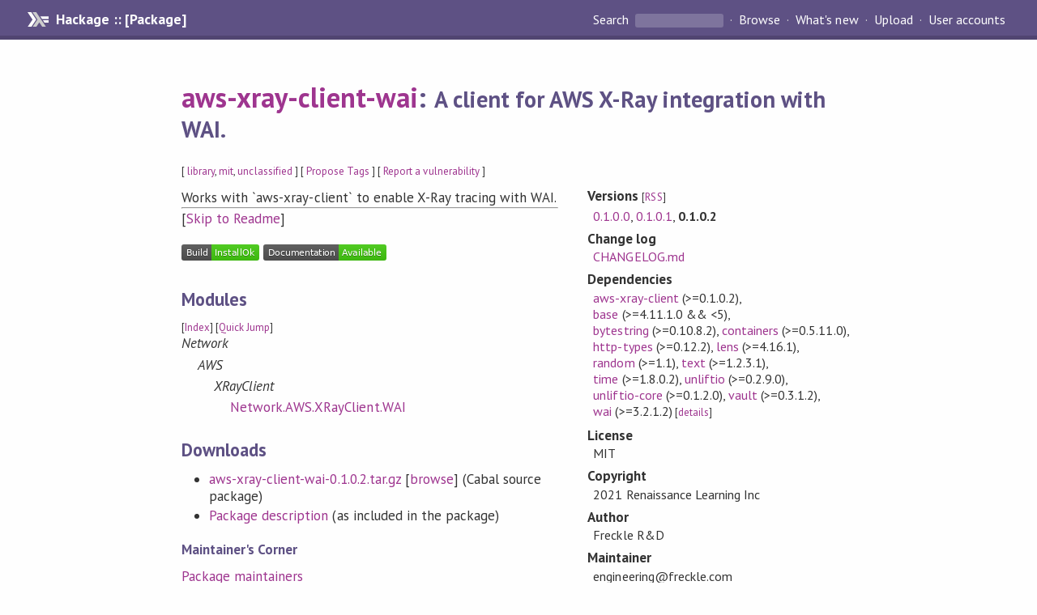

--- FILE ---
content_type: text/html; charset=utf-8
request_url: http://hackage-origin.haskell.org/package/aws-xray-client-wai
body_size: 7028
content:
<!DOCTYPE html>
<html>
<head>
    <link href="/package/aws-xray-client-wai-0.1.0.2/docs/quick-jump.css" rel="stylesheet" type="text/css" title="QuickJump" />
  
  <meta name="viewport" content="width=device-width, initial-scale=1">
<link href="https://fonts.googleapis.com/css?family=PT+Sans:400,400i,700" rel="stylesheet">
<link rel="stylesheet" href="/static/hackage.css" type="text/css" />
<link rel="icon" type="image/png" href="/static/favicon.png" />
<link rel="search" type="application/opensearchdescription+xml" title="Hackage" href="/packages/opensearch.xml" />
  <link rel="stylesheet" href="https://cdn.jsdelivr.net/npm/prismjs@1.29.0/themes/prism-solarizedlight.min.css" media="(prefers-color-scheme: light)" />
  <link rel="stylesheet" href="https://cdn.jsdelivr.net/npm/prismjs@1.29.0/themes/prism-tomorrow.min.css" media="(prefers-color-scheme: dark)" />
  <title>
    aws-xray-client-wai: A client for AWS X-Ray integration with WAI.
  </title>
  <meta name="twitter:card" content="summary" />
  <meta name="twitter:site" content="@hackage" />
  <meta property="og:url" content="//hackage.haskell.org/package/aws-xray-client-wai" />
  <meta property="og:site_name" content="Hackage" />
  <meta property="og:type" content="website">
  <meta property="og:title" content="aws-xray-client-wai" />
  <meta property="og:description" content="A client for AWS X-Ray integration with WAI." />
  
  <link rel="canonical" href="https://hackage.haskell.org/package/aws-xray-client-wai" />
  <script src="/static/jquery.min.js"></script>
  <script src="https://cdn.jsdelivr.net/npm/mathjax@3/es5/tex-chtml-full.js" type="text/javascript"></script>
  <base href="//hackage.haskell.org/package/aws-xray-client-wai-0.1.0.2/" />
</head>

<body>
  <div id="page-header">

  <a class="caption" href="/">Hackage :: [Package]</a>

<ul class="links" id="page-menu">

    <li>
      <form action="/packages/search" method="get" class="search">
        <button type="submit">Search&nbsp;</button>
        <input type="text" name="terms" />
      </form>
    </li>

    <li><a href="/packages/browse">Browse</a></li>

    <li><a href="/packages/recent">What's new</a></li>

    <li><a href="/upload">Upload</a></li>

    <li><a href="/accounts">User accounts</a></li>
    

</ul>

</div>

  <div id="content">
    <h1><a href="//hackage.haskell.org/package/aws-xray-client-wai">aws-xray-client-wai</a>: <small>A client for AWS X-Ray integration with WAI.</small></h1>
    <div style="font-size: small">
      [ <a href="/packages/tag/library">library</a>, <a href="/packages/tag/mit">mit</a>, <a href="/packages/tag/unclassified">unclassified</a> ]
      [ <a href="/package/aws-xray-client-wai/tags/edit">Propose Tags</a> ]
      [ <a href="https://github.com/haskell/security-advisories/blob/main/CONTRIBUTING.md">Report a vulnerability</a> ]
    </div>

          
    

    <div id="flex-container">
      <div id="left-pane">

        <div id="description">
                    <p>Works with `aws-xray-client` to enable X-Ray tracing with WAI.</p>
          
                    <hr>
          [<a href="#readme">Skip to Readme</a>]
          
        </div>

        <div id="badges" style="margin-top: 20px;">
                          <a href="reports/1">
                <img src="https://img.shields.io/static/v1?label=Build&message=InstallOk&color=success" />
              </a>
            
            
            
                          <img src="https://img.shields.io/static/v1?label=Documentation&message=Available&color=success" />
            
        </div>

        <div id="modules">
          <h2>Modules</h2><p style="font-size: small">[<a href="/package/aws-xray-client-wai-0.1.0.2/docs/doc-index.html">Index</a>] [<a id="quickjump-trigger" href="#">Quick Jump</a>]</p><div id="module-list"><ul class="modules"><li><i>Network</i><ul class="modules"><li><i>AWS</i><ul class="modules"><li><i>XRayClient</i><ul class="modules"><li><span class="module"><a href="/package/aws-xray-client-wai-0.1.0.2/docs/Network-AWS-XRayClient-WAI.html">Network.AWS.XRayClient.WAI</a></span></li></ul></li></ul></li></ul></li></ul></div>
        </div>

        

        <div id="downloads">
          <h2>Downloads</h2><ul><li><a href="/package/aws-xray-client-wai-0.1.0.2/aws-xray-client-wai-0.1.0.2.tar.gz">aws-xray-client-wai-0.1.0.2.tar.gz</a> [<a href="/package/aws-xray-client-wai-0.1.0.2/src/">browse</a>] (Cabal source package)</li><li><a href="/package/aws-xray-client-wai-0.1.0.2/aws-xray-client-wai.cabal">Package description</a> (as included in the package)</li></ul>
        </div>

        <div id="maintainer-corner">
          <h4>Maintainer's Corner</h4>
          <p><a href="/package/aws-xray-client-wai/maintainers">Package maintainers</a></p>
          <ul>
            <li>
              <a href="/user/PatrickBrisbin">PatrickBrisbin</a>, <a href="/user/dukerutledge">dukerutledge</a>, <a href="/user/mjgpy3">mjgpy3</a>, <a href="/user/chris_martin">chris_martin</a>, <a href="/user/FreckleEngineering">FreckleEngineering</a>, <a href="/user/OlaoluwaM">OlaoluwaM</a>
            </li>
          </ul>
          <p>For package maintainers and hackage trustees</p>
          <ul>
            <li>
              <a href="//hackage.haskell.org/package/aws-xray-client-wai/maintain">
                edit package information
              </a>
            </li>
          </ul>
          <p>Candidates</p>
          <ul>
            <li>
              No Candidates
            </li>
          </ul>
        </div>

      </div><!-- /left-pane -->


      <div id="properties">
        <table class="properties">
          <tbody>

            <tr>
              <th>Versions <span style="font-weight:normal;font-size: small;">[<a href="/package/aws-xray-client-wai.rss">RSS</a>]</span></th>
              <td><a href="/package/aws-xray-client-wai-0.1.0.0">0.1.0.0</a>, <a href="/package/aws-xray-client-wai-0.1.0.1">0.1.0.1</a>, <strong>0.1.0.2</strong></td>
            </tr>

                        <tr>
              <th>Change&nbsp;log</th>
              <td class="word-wrap"><a href="/package/aws-xray-client-wai-0.1.0.2/changelog">CHANGELOG.md</a></td>
            </tr>
            

            <tr>
              <th>Dependencies</th>
              <td><span style="white-space: nowrap"><a href="/package/aws-xray-client">aws-xray-client</a> (&gt;=0.1.0.2)</span>, <span style="white-space: nowrap"><a href="/package/base">base</a> (&gt;=4.11.1.0 &amp;&amp; &lt;5)</span>, <span style="white-space: nowrap"><a href="/package/bytestring">bytestring</a> (&gt;=0.10.8.2)</span>, <span style="white-space: nowrap"><a href="/package/containers">containers</a> (&gt;=0.5.11.0)</span>, <span style="white-space: nowrap"><a href="/package/http-types">http-types</a> (&gt;=0.12.2)</span>, <span style="white-space: nowrap"><a href="/package/lens">lens</a> (&gt;=4.16.1)</span>, <span style="white-space: nowrap"><a href="/package/random">random</a> (&gt;=1.1)</span>, <span style="white-space: nowrap"><a href="/package/text">text</a> (&gt;=1.2.3.1)</span>, <span style="white-space: nowrap"><a href="/package/time">time</a> (&gt;=1.8.0.2)</span>, <span style="white-space: nowrap"><a href="/package/unliftio">unliftio</a> (&gt;=0.2.9.0)</span>, <span style="white-space: nowrap"><a href="/package/unliftio-core">unliftio-core</a> (&gt;=0.1.2.0)</span>, <span style="white-space: nowrap"><a href="/package/vault">vault</a> (&gt;=0.3.1.2)</span>, <span style="white-space: nowrap"><a href="/package/wai">wai</a> (&gt;=3.2.1.2)</span><span style="font-size: small"> [<a href="/package/aws-xray-client-wai-0.1.0.2/dependencies">details</a>]</span></td>
            </tr>

            

            <tr>
              <th>License</th>
              <td class="word-wrap">MIT</td>
            </tr>

                        <tr>
              <th>Copyright</th>
              <td class="word-wrap">2021 Renaissance Learning Inc</td>
            </tr>
            

            <tr>
              <th>Author</th>
              <td class="word-wrap">Freckle R&amp;D</td>
            </tr>
            <tr>
              <th>Maintainer</th>
              <td class="word-wrap">engineering@freckle.com</td>
            </tr>

            <tr>
              <th>Uploaded</th>
              <td>by <a href="/user/PatrickBrisbin">PatrickBrisbin</a> at <span title="Wed Apr  6 15:45:36 UTC 2022">2022-04-06T15:45:36Z</span></td>
            </tr>

            

            <!-- Obsolete/deprecated 'Stability' field hidden
                 c.f. http://stackoverflow.com/questions/3841218/conventions-for-stability-field-of-cabal-packages
            <tr>
              <th>Stability</th>
              <td>Unknown</td>
            </tr>
            -->

            

                        <tr>
              <th>Home page</th>
              <td class="word-wrap">
                <a href=https://github.com/freckle/aws-xray-client#readme>https://github.com/freckle/aws-xray-client#readme</a>
              </td>
            </tr>
            

                        <tr>
              <th>Bug&nbsp;tracker</th>
              <td class="word-wrap">
                <a href="https://github.com/freckle/aws-xray-client/issues">https://github.com/freckle/aws-xray-client/issues</a>
              </td>
            </tr>
            

                        <tr>
              <th>Source&nbsp;repo</th>
              <td class="word-wrap">head: git clone <a href="https://github.com/freckle/aws-xray-client">https://github.com/freckle/aws-xray-client</a></td>
            </tr>
            

                        <tr>
              <th>Distributions</th>
              <td>LTSHaskell:<a href="https://www.stackage.org/package/aws-xray-client-wai">0.1.0.2</a>, NixOS:<a href="http://hydra.nixos.org/job/nixpkgs/trunk/haskellPackages.aws-xray-client-wai.x86_64-linux">0.1.0.2</a>, Stackage:<a href="https://www.stackage.org/package/aws-xray-client-wai">0.1.0.2</a></td>
            </tr>
            

                        <tr>
              <th>Reverse Dependencies</th>
              <td>1 direct, 0 indirect <span style="font-size: small" class="revdepdetails"> [<a href="">details</a>]</span></td>
            </tr>
            <script>
              $('.revdepdetails').click(function(e) {
                e.preventDefault();
                var html = '<div><b>Direct</b><br /><p><a href="/package/freckle-app">freckle-app</a></p></div><span style="font-size: small"> [<a href="/package/aws-xray-client-wai/reverse">details</a>]</span>'
                modal.open({ content: html});
              });
            </script>
            

            

            <tr>
              <th>Downloads</th>
              <td>1045 total (10 in the last 30 days)</td>
            </tr>

            <tr>
              <th> Rating</th>
              <td>(no votes yet)
              <span style="font-size: small">[estimated by <a href="https://en.wikipedia.org/wiki/Bayesian_average">Bayesian average</a>]</span></td>
            </tr>

            <tr>
              <th>Your&nbsp;Rating</th>
              <td>
                <ul class="star-rating">
                  <li class="star uncool" id="1">&lambda;</li>
                  <li class="star uncool" id="2">&lambda;</li>
                  <li class="star uncool" id="3">&lambda;</li>
                </ul>
              
              </td>
            </tr>
            <tr>
              <th>Status</th>
              <td>Docs available <span style="font-size: small">[<a href="/package/aws-xray-client-wai-0.1.0.2/reports/1">build log</a>]</span><br />Last success reported on 2022-04-06 <span style="font-size: small">[<a href="/package/aws-xray-client-wai-0.1.0.2/reports/">all 1 reports</a>]</span></td>
            </tr>
          </tbody>
        </table>
      </div> <!-- /properties -->
    </div><!-- /flex-container -->

        <hr />
    <div id="readme-container">
      <h2 id="readme">Readme for aws-xray-client-wai-0.1.0.2</h2>
      [<a href="#description">back to package description</a>]
      <div class="embedded-author-content"><h1 id="aws-xray-client-wai">aws-xray-client-wai</h1>
<p>A Haskell client for integrating AWS X-Ray with <a href="https://hackage.haskell.org/package/wai">WAI</a>.</p>
<p>To configure this, you will need to configure a <code>import Network.AWS.XRayClient.WAI.XRayClientConfig)</code>. You can use <code>xrayClientConfig :: Text -&gt; XRayClientConfig</code> to create a default configuration, given just an app name.</p>
<p><code>xrayTraceMiddleware</code> then accepts <code>XRayClientConfig</code> to create <a href="https://www.yesodweb.com/book/web-application-interface#web-application-interface_middleware">WAI middleware</a>.</p>
</div>
    </div>
    <script src="https://cdn.jsdelivr.net/npm/prismjs@v1.29.0/components/prism-core.min.js"></script>
    <script src="https://cdn.jsdelivr.net/npm/prismjs@v1.29.0/plugins/autoloader/prism-autoloader.min.js"></script>
    
  </div> <!-- /content -->

  <style>
  div#overlay {
    position: fixed;
    top: 0;
    left: 0;
    width: 100%;
    height: 100%;
    background: #000;
    opacity: 0.5;
    filter: alpha(opacity=50);
  }

  div#modal {
    position: absolute;
    width: 200px;
    background: rgba(0, 0, 0, 0.2);
    border-radius: 14px;
    padding: 8px;
  }

  div#modal #content {
    border-radius: 8px;
    padding: 20px;
  }

  div#modal #close {
    position: absolute;
    background: url([data-uri]) 0 0 no-repeat;
    width: 24px;
    height: 27px;
    display: block;
    text-indent: -9999px;
    top: -7px;
    right: -7px;
  }

  .cool {
    color: gold;
    text-shadow:
    -1px -1px 0 #000,
    1px -1px 0 #000,
    -1px 1px 0 #000,
    1px 1px 0 #000;
  }

  .uncool {
    color: white;
    text-shadow:
    -1px -1px 0 #000,
    1px -1px 0 #000,
    -1px 1px 0 #000,
    1px 1px 0 #000;
  }

  .star-rating {
    margin: 0;
    list-style-type: none;
    font-size: 150%;
    color: black;
  }

  .star-rating li {
    float: left;
    margin: 0 1% 0 1%;
    cursor: pointer;
  }

  .clear-rating {
    font-size: small;
  }

</style>

<script>
  // Modals
  var modal = (function() {
    var
      method = {},
      overlay,
      modal,
      content,
      close;

    // Center the modal in the viewport
    method.center = function() {
      var top, left;

      top = Math.max($(window).height() - modal.outerHeight(), 0) / 2;
      left = Math.max($(window).width() - modal.outerWidth(), 0) / 2;

      modal.css({
        top: top + $(window).scrollTop(),
        left: left + $(window).scrollLeft()
      });
    };

    // Open the modal
    method.open = function(settings) {
      content.empty().append(settings.content);

      modal.css({
        width: settings.width || 'auto',
        height: settings.height || 'auto'
      });

      method.center();
      $(window).bind('resize.modal', method.center);
      modal.show();
      overlay.show();
    };

    // Close the modal
    method.close = function() {
      modal.hide();
      overlay.hide();
      content.empty();
      $(window).unbind('resize.modal');
    };

    // Generate the HTML and add it to the document
    overlay = $('<div id="overlay"></div>');
    modal = $('<div id="modal"></div>');
    content = $('<div id="content"></div>');
    close = $('<a id="close" href="#">close</a>');

    modal.hide();
    overlay.hide();
    modal.append(content, close);

    $(document).ready(function() {
      $('body').append(overlay, modal);
    });

    close.click(function(e) {
      e.preventDefault();
      method.close();
    });

    return method;
  }());
</script>

<script>
  // Voting
  var votesUrl = '/package/aws-xray-client-wai/votes';
  var star = {
    "id"       : undefined,
    "selected" : false
  };
  $('.star').mouseenter(function() {
    if (star.selected === false) {
      fill_stars(this.id, "in");
    }
  });
  $('.star').mouseleave(function() {
    if (star.selected === false) {
      fill_stars(this.id, "out");
    }
  });
  $('.star').click(function() {
    fill_stars(3, "out");
    fill_stars(this.id, "in");
    star.selected = true;
    star.id = this.id;
    var formData = {
      score: this.id
    }
    $.post(votesUrl, formData).done(function(data) {
        if(data != "Package voted for successfully") {
            modal.open({ content: data});
	}
    });
  });
  $('.clear-rating').click(function(e) {
    e.preventDefault()
    fill_stars(3, "out");
    star.selected = false;
    $.ajax({
      url: votesUrl,
      type: 'DELETE',
      success: function(result) {
        if(result != "Package vote removed successfully") {
          modal.open({ content: result });
	}
      }
    });
  });
  $(function() {
       var userRating = parseInt($("#userRating").val(),10);
       if(userRating > 0) {
         fill_stars(userRating,"in")
         star.selected = true;
         star.id       = userRating;
       }
  });
  var fill_stars = function(num, direction) {
    if (direction === "in")
      for (i = 0; i <= parseInt(num); i++)
        $("#" + i).removeClass('uncool').addClass('cool');
    else
      for (i = 0; i <= parseInt(num); i++)
        $("#" + i).removeClass('cool').addClass('uncool');
  }
</script>
  <div style="clear:both"></div>
  <div id="footer">
  <p>
    Produced by <a href="/">hackage</a> and <a href="http://haskell.org/cabal/">Cabal</a> 3.16.1.0.
  </p>
</div>

    <script src="/package/aws-xray-client-wai-0.1.0.2/docs/quick-jump.min.js" type="text/javascript"></script>
  <script type="text/javascript"> quickNav.init("/package/aws-xray-client-wai-0.1.0.2/docs", function(toggle) {var t = document.getElementById('quickjump-trigger');if (t) {t.onclick = function(e) { e.preventDefault(); toggle(); };}}); </script>
  

  

</body>
</html>